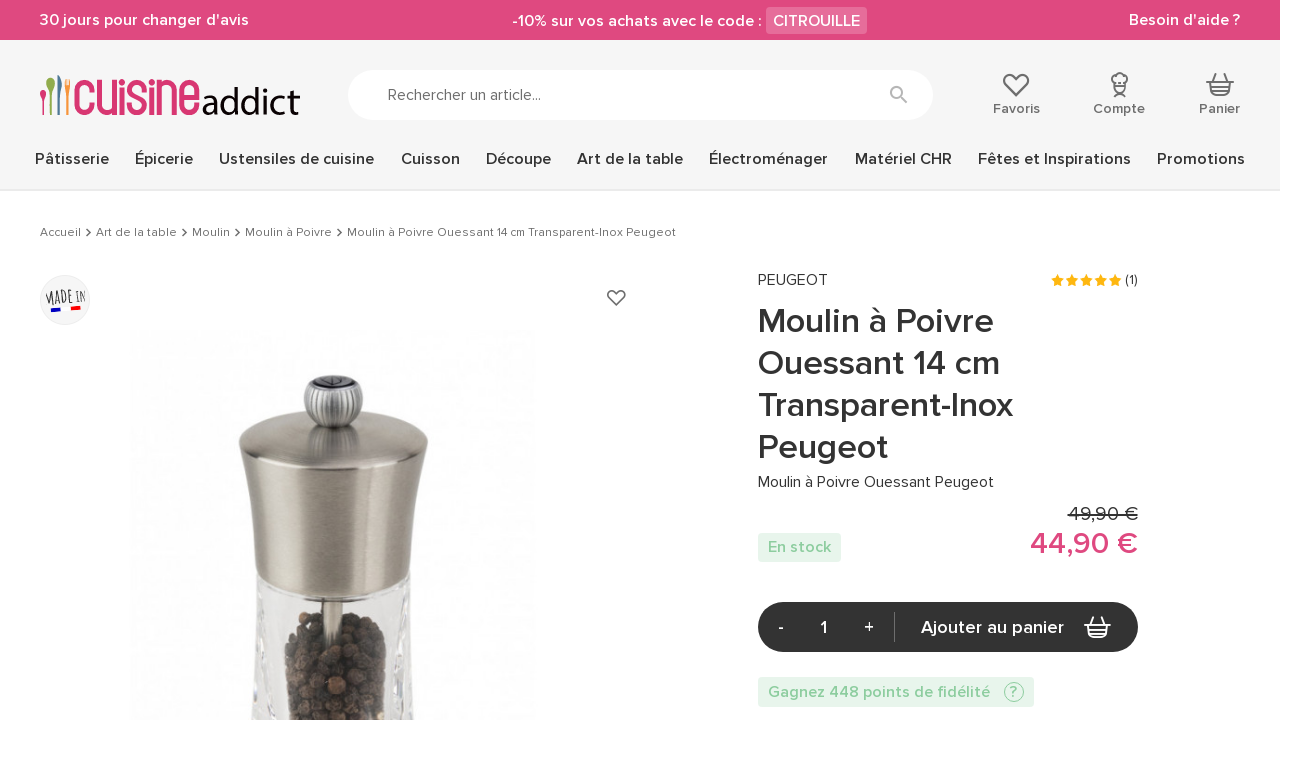

--- FILE ---
content_type: text/css
request_url: https://www.cuisineaddict.com/modules/mailalerts/css/mailalerts.css
body_size: 242
content:
#module-mailalerts-mailalerts-account #left_column {
    display: none
}

#module-mailalerts-mailalerts-account #center_column {
    width: 757px
}

#mailalerts_block_account .mailalert {
    border: 1px solid #eee;
    border-radius: 3px 3px 3px 3px;
    margin-bottom: 14px;
    padding: 12px 8px;
    position: relative;
}

.mailalert a.product_img_link {
    border: 1px solid #ccc;
    display: block;
    float: left;
    margin-right: 14px;
    overflow: hidden;
    position: relative;
}

.mailalert h3 {
    color: #000;
    font-size: 13px;
    padding: 0 0 10px;
}

.mailalert p.product_desc {
    line-height: 16px;
    overflow: hidden;
    padding: 0;
}

.mailalert .remove {
    position: absolute;
    right: 10px
    top: 10px;
}

.mailalert .remove .icon {
    cursor: pointer
}

/* lnk fiche produit */

#usefull_link_block li#mailalerts_block_extra_remove {
    background: url(../img/del_alert.gif) no-repeat 0 0;
    cursor: pointer;
    padding-left: 20px;
}


--- FILE ---
content_type: text/css
request_url: https://www.cuisineaddict.com/themes/antadis/build/css/product.30c23d851c718cb2f00c.css
body_size: 12352
content:
.tab-title .icon{position:absolute;top:50%;transform:translateY(-50%)}.product-name{display:block;font-weight:600;margin-bottom:0;text-align:left}.product-name .product-quantity{font-weight:400}.current-price{color:#df4980;font-weight:600}.old-price{display:block;text-decoration:line-through}.ht{color:#df4980;font-weight:600}@media(max-width:768px){.panel-open{overflow:hidden}}.panel{background:#fff;bottom:0;max-width:100%;overflow-x:auto;position:fixed;right:-100%;top:0;transition:.3s ease;width:100%;z-index:1000}@media(min-width:768px){.panel{max-width:100%;right:-530px;width:520px}.panel-fw{right:-100%;width:100%}}.panel-head{background:#f6f6f6;color:#6e6e6e;padding:1.5rem 2rem;position:relative}.panel-block{padding:1rem 1.5rem}@media(min-width:992px){.panel-block{padding:1rem 5rem}}.panel-message{margin:2rem 5rem 0}.panel-messages{margin-bottom:1.5rem;width:100%}.panel-title{background-color:#f6f6f6;color:#6e6e6e;display:block;font-weight:600;position:relative;text-align:center;text-transform:uppercase;width:100%;z-index:2}.panel-close{position:absolute;right:0;top:50%;cursor:pointer;font-size:1.4rem;padding:1.5rem 2.5rem;transform:translateY(-50%);transition:.3s;z-index:3}.panel-close:hover{color:#333}.panel-message{display:none;padding:10px 30px}.panel-buttons{padding:30px}.panel-footer{margin-top:15px}.panel.open{right:0}.panel-overlay{background-color:rgba(0,0,0,.2);bottom:0;left:0;opacity:0;pointer-events:none;position:fixed;right:0;top:0;transition:.5s ease 0s;z-index:200}.panel-content{padding-bottom:3rem}.panel .small-ctn{padding:3rem 5rem}.panels.open .panel-overlay{opacity:1;pointer-events:auto}.panel-cms{z-index:1100}.panel-product{margin-bottom:30px;position:relative}.panel-product-img-ctn{padding:0 15px;position:relative;width:31%}.panel-product-reduction{position:absolute;left:20px;top:5px;background:#000;border-radius:50%;color:#fff;display:inline-block;font-size:10px;font-weight:600;height:30px;line-height:30px;text-align:center;width:30px}.panel-product-infos{padding:0 15px 0 0;position:relative;vertical-align:middle;width:69%}.panel-product-infos .panel-product-name{font-size:16px;margin-bottom:10px}.panel-product-infos .panel-product-attributes{color:#333;font-size:12px;line-height:1.5rem;margin-bottom:20px}.panel-product-infos .panel-product-prices{text-align:right}.panel-product-infos .panel-product-prices .panel-product-old-price{color:#333;font-size:12px}.panel-account .submit{margin-top:30px}.panel-account .tab-radio{font-weight:600;padding:30px 0}.panel-account .birthdate label{display:block;margin-bottom:.5rem}.panel-account .birthdate .row{margin:0 -.5rem}.panel-account .birthdate .xxs{padding:0 .5rem}.panel .matrices .btn-stroke{border-color:#6e6e6e;color:#6e6e6e;margin-top:3rem}@media(min-width:992px){.panel .matrices .btn-stroke{padding-left:25px;padding-right:25px}}.panel .matrices .btn-stroke:hover{color:#fff}.panel .matrices table{margin:0 auto 4rem}.panel .matrices .matrice-title{color:#6e6e6e;font-size:1.6rem;text-align:center;text-transform:uppercase}.panel .matrices .media{margin-bottom:0}.panel .matrices p{margin-bottom:2rem}.nav-link{align-items:center;display:flex;font-size:1.8rem;justify-content:space-between}.nav-label{border-bottom:1px solid transparent;transition:.3s}.nav-item{background-color:#f6f6f6;border-radius:4px;font-weight:600;margin-bottom:1rem;padding:1.5rem;text-transform:uppercase;transition:.3s}.nav-item .icon{font-size:2.5rem}.nav-item .icon:before{color:#df4980}.nav-item.active,.nav-item:hover{background-color:#ebebeb}.nav-item.active .nav-label,.nav-item:hover .nav-label{border-color:#6e6e6e}.accordion{border-top:1px solid #ebebeb;max-width:100%;padding:2.5rem 1.5rem}.accordion:last-of-type{border-bottom:1px solid #ebebeb}.accordion-item{margin-top:.5rem}.accordion-content{display:none}@media(min-width:992px){.accordion.no-desktop{border:0;padding-bottom:0;padding-top:0}.accordion.no-desktop .icon{display:none}.accordion.no-desktop .accordion-content{display:block}}.accordion-faq{border:0;margin-bottom:1rem;padding:0}.accordion-faq:last-of-type{border:0}.accordion-faq .accordion-title{cursor:pointer}.accordion-faq .matrice-title{background-color:#f6f6f6;border:1px solid #f6f6f6;border-radius:4px;padding:1.5rem;transition:.3s}@media(min-width:992px){.accordion-faq .matrice-title{padding:2rem}}.accordion-faq .matrice-title span{border-bottom:1px solid #ebebeb;transition:.3s}.accordion-faq .matrice-title:hover span{border-bottom-color:#6e6e6e}.accordion-faq .matrice-title.open{background-color:transparent;border-color:#ebebeb}.accordion-faq .matrice-content{margin-top:2.5rem}/*! fancyBox v2.1.5 fancyapps.com | fancyapps.com/fancybox/#license */.fancybox-image,.fancybox-inner,.fancybox-nav,.fancybox-nav span,.fancybox-outer,.fancybox-skin,.fancybox-tmp,.fancybox-wrap,.fancybox-wrap iframe,.fancybox-wrap object{border:0;margin:0;outline:none;padding:0;vertical-align:top}.fancybox-wrap{left:0;position:absolute;top:0;-webkit-transform:translateZ(0);transform:translateZ(0);z-index:8020}.fancybox-skin{background:#f9f9f9;-moz-border-radius:4px;-webkit-border-radius:4px;border-radius:4px;color:#444;position:relative;text-shadow:none}.fancybox-opened{z-index:8030}.fancybox-opened .fancybox-skin{-moz-box-shadow:0 10px 25px rgba(0,0,0,.5);-webkit-box-shadow:0 10px 25px rgba(0,0,0,.5);box-shadow:0 10px 25px rgba(0,0,0,.5)}.fancybox-inner,.fancybox-outer{position:relative}.fancybox-inner{overflow:hidden}.fancybox-type-iframe .fancybox-inner{-webkit-overflow-scrolling:touch}.fancybox-error{color:#444;margin:0;padding:20px 30px 20px 20px}.fancybox-iframe,.fancybox-image{display:block;height:100%;width:100%}.fancybox-image{max-height:100%;max-width:100%}#fancybox-loading{background-position:0 -108px;cursor:pointer;left:50%;margin-left:-22px;margin-top:-22px;opacity:.8;position:fixed;top:50%;z-index:8060}#fancybox-loading div{background:url(../img/fancybox_loading-78a563f0ad9e9a354f51b1dfcbd81991.gif) 50% no-repeat;height:44px;width:44px}.fancybox-nav{background:transparent url(../img/blank-e5634ce393b9b3dfb4ee4f2973de3692.gif);cursor:pointer;height:100%;position:absolute;-webkit-tap-highlight-color:rgba(0,0,0,0);text-decoration:none;top:0;width:40%;z-index:8040}.fancybox-prev{left:0}.fancybox-next{right:0}.fancybox-nav span{cursor:pointer;height:34px;margin-top:-18px;position:absolute;top:50%;visibility:hidden;width:36px;z-index:8040}.fancybox-prev span{background-position:0 -36px;left:10px}.fancybox-next span{background-position:0 -72px;right:10px}.fancybox-nav:hover span{visibility:visible}.fancybox-tmp{left:-99999px;max-height:99999px;max-width:99999px;overflow:visible!important;position:absolute;top:-99999px}.fancybox-lock{overflow:visible!important;width:auto}.fancybox-lock body{overflow:hidden!important}.fancybox-lock-test{overflow-y:hidden!important}.fancybox-overlay{background:url(../img/fancybox_overlay-f0eb344850a4f2f3deadac5c2629201e.png);display:none;overflow:hidden;position:absolute;z-index:8010}.fancybox-overlay-fixed{bottom:0;position:fixed;right:0}.fancybox-lock .fancybox-overlay{overflow:auto;overflow-y:scroll}.fancybox-title{position:relative;text-shadow:none;visibility:hidden;z-index:8050}.fancybox-opened .fancybox-title{visibility:visible}.fancybox-title-float-wrap{bottom:0;margin-bottom:-35px;position:absolute;right:50%;text-align:center;z-index:8050}.fancybox-title-float-wrap .child{background:transparent;background:rgba(0,0,0,.8);-moz-border-radius:15px;-webkit-border-radius:15px;border-radius:15px;color:#fff;display:inline-block;font-weight:700;line-height:24px;margin-right:-100%;padding:2px 20px;text-shadow:0 1px 2px #222;white-space:nowrap}.fancybox-title-outside-wrap{color:#fff;margin-top:10px;position:relative}.fancybox-title-inside-wrap{padding-top:10px}.fancybox-title-over-wrap{background:#000;background:rgba(0,0,0,.8);bottom:0;color:#fff;left:0;padding:10px;position:absolute}.fancybox-overlay{background-color:rgba(0,0,0,.5);bottom:0;left:0;position:fixed;right:0;top:0;z-index:100000}.fancybox-wrap{background-color:#fff;color:#333;font-size:1.6rem;left:50%!important;max-width:100%;transform:translateX(-50%);width:45rem!important;z-index:100001}@media(max-width:480px){.fancybox-wrap{padding:2rem;width:80%!important}}.fancybox-wrap .fancybox-inner{height:auto!important;max-width:100%!important;overflow:visible!important;width:45rem!important}.fancybox-wrap .fancybox-close:before{color:#333;content:"";font-family:icomoon,"sans-serif";position:absolute;right:1rem;top:1rem;transition:color .3s ease-in-out}.fancybox-wrap .fancybox-close:hover:before{color:#df4980}.ekomi-rank{display:none}@media(min-width:992px){.ekomi-rank{display:block;margin-top:5rem}}.ekomi-container .ekw98{flex-wrap:nowrap;font-size:1.4rem}.ekomi-container .ekw98 .stars-grey{margin-left:-23px;margin-right:-20px;transform:scale(.6)}.advreassurance{text-align:center}@media(min-width:992px){.advreassurance{margin-bottom:6rem}}.advreassurance-link:hover .advreassurance-bg{transform:scale(.9)}.advreassurance-link:hover .advreassurance-bg:before{font-size:4rem}.advreassurance-item{margin:-2rem auto 3.5rem}.advreassurance-bg{align-items:center;background-color:#df4980;border-radius:50%;display:flex;height:10rem;justify-content:center;margin:0 auto;transition:.3s ease-in-out;width:10rem}.advreassurance-bg:before{backface-visibility:hidden;color:#fff;font-size:3.5rem;transform:translateZ(0);transition:.3s ease-in-out}.advreassurance-title{color:#6e6e6e;display:inline-block;font-size:1.4rem;font-weight:600;margin:1.5rem auto 0;max-width:170px}@media(min-width:992px){.advreassurance-title{font-size:1.8rem;max-width:210px}}.newsletter{border-top:1px solid #ebebeb;margin-top:1.5rem}@media(min-width:992px){.newsletter{margin-top:5rem;padding:1.5rem 0}}@media(min-width:992px){.newsletter .accordion{padding:0}}.newsletter-ctn{margin-left:-1.5rem;margin-right:-1.5rem;margin-top:1.5rem}@media(min-width:992px){.newsletter-ctn{margin:0}}.newsletter-input-ctn{position:relative}.newsletter-submit{margin-top:1rem;width:100%}@media(min-width:480px){.newsletter-submit{position:absolute;right:3rem;top:.5rem;margin:0;width:auto}}@media(min-width:992px){.newsletter-submit{top:1rem}}.newsletter .alert{margin:1.5rem 0}.social{padding-top:1.5rem}@media(min-width:992px){.social{padding-top:0}}.social-title{margin-bottom:1rem}.social-link{border-radius:50%;color:#fff;display:block;height:35px;margin-right:1.5rem;position:relative;text-align:center;width:35px}.facebook .social-link{background-color:#4d71ba}.instagram .social-link{background-color:#f00073}.youtube .social-link{background-color:red;font-size:1.3rem}.blog .social-link{background-color:#e89848;border-radius:2em;width:6rem}.blog .social-link .icon{font-size:2.5rem}.social-link .icon{position:absolute;left:0;right:0;top:50%;transform:translateY(-50%);transition:.3s}.social-link:hover{filter:grayscale(50%);opacity:.8}.line{margin:0;padding:1.5rem}.line+.line{border-top:1px solid #ebebeb}.cart-summary .price{color:#df4980;font-size:1.8rem;font-weight:600}@media(min-width:768px){.cart-summary-prices-first .help-block,.cart-summary-prices .help-block{margin-left:2rem}}.cart-summary-prices-first-inner{background-color:#f6f6f6;border-bottom:1px solid #ebebeb;margin:0 -1.5rem 2rem}@media(min-width:992px){.cart-summary-prices-first-inner{border:1px solid #ebebeb;border-radius:4px;margin:0 0 2rem}}.cart-summary-prices-first .shipping{margin-bottom:1rem}.cart-summary-prices-first .cart-navigation{margin-bottom:2.5rem}.cart-summary-prices-first .cart-navigation-mobile{display:none}.cart-summary-prices-first .cart-navigation-mobile.stack{position:fixed;bottom:0;left:1.5rem;right:1.5rem;display:block;margin-bottom:1.5rem;transition:.3s;z-index:100}.cart-summary .total-with-taxes .price{font-size:2.5rem}@media(min-width:992px){.cart-summary .total-with-taxes .price{font-size:3rem}}.cart-summary .total-without-taxes,.cart-summary .total-without-taxes .price{color:#6e6e6e}.cart-block{display:none;opacity:0;padding-top:3rem;position:absolute;right:0;top:100%;transition:.3s;visibility:hidden;z-index:600}.cart-block.expand{display:block;opacity:1;visibility:visible}.cart-block.collapse{display:none;opacity:0;visibility:hidden}.cart-block .no-products{padding:1.5rem;text-align:center}.cart-block .no-products .alert{width:100%}.cart-summary .cart-block-ctn{background-color:#fff;box-shadow:0 0 43px rgba(0,0,0,.13);padding-bottom:5.8rem}.cart-block-inner{background-color:#fff;border-radius:4px;height:100%;max-height:330px;max-width:100%;overflow:auto;position:relative;width:330px;z-index:1000}.cart-new-product .cart-block-inner{box-shadow:0 0 43px rgba(0,0,0,.13);margin:0 auto;padding-bottom:5rem}@media(min-width:992px){.cart-new-product .cart-block-inner{margin:0}}.cart-block-img{display:block;line-height:0;min-width:5rem;width:5rem}.cart-block .product-price{align-items:baseline;margin-top:1rem}.cart-block-item{border-top:1px solid #ebebeb;padding:1.5rem}.cart-block-item .current-price{font-size:1.8rem}.cart-block-item .old-price{font-size:1.6rem;margin-left:1rem}.cart-block-item-info{margin-left:1.5rem}.cart-block-see{position:absolute;bottom:0;left:0;right:0;background-color:#fff;border-top:1px solid #ebebeb;height:6rem;padding:1.5rem}.cart-block .cart-prices{background-color:#f6f6f6;border-bottom:1px solid #ebebeb;border-top:1px solid #ebebeb}.cart-block .left-to-freeshipping{display:block;margin:1rem}.cart-new-product{left:1.5rem;padding-top:0;position:fixed;right:1.5rem;top:1.5rem}@media(min-width:992px){.cart-new-product{bottom:unset;left:unset;padding-top:3rem;position:absolute;right:0;top:100%}}.product-stack .cart-new-product-ctn{position:fixed;bottom:0;left:0;right:0;top:1.5rem;pointer-events:none}.product-stack .cart-new-product{float:right;pointer-events:all;position:static}.cart-new-product .cart-block-item{display:none}@media(min-width:992px){.cart-new-product .cart-block-item{display:block}}.cart-new-product:after{position:fixed;bottom:0;left:0;right:0;top:0;background-color:rgba(0,0,0,.2);content:"";pointer-events:none;z-index:-1}.cart-new-product .cart-new-add-success{font-weight:600;padding:1.5rem;text-align:center}@media(min-width:992px){.header-cart:hover .cart-block{display:block;opacity:1;visibility:visible}}.panel-cart-layout .price{color:#333;font-size:18px;font-weight:600}.panel-cart-layout .panel-product-remove-ctn{position:absolute;right:0;top:0}.panel-cart-layout .panel-product-remove-ctn .icon{font-size:18px}.panel-cart-layout .panel-cart-prices .panel-cart-prices-line{padding:5px 0}.panel-cart-layout .panel-cart-prices .panel-cart-prices-line .value{text-align:right}.cookies{position:fixed;bottom:0;left:0;right:0;background-color:#df4980;color:#fff;font-size:1.4rem;z-index:16000003}@media(min-width:992px){.cookies-content-inner{flex-wrap:nowrap;font-size:1.6rem;text-align:left}}.cookies .link,.cookies .product-description .tab-content-section a,.cookies .product-more .tab-content-section a,.product-description .tab-content-section .cookies a,.product-more .tab-content-section .cookies a{color:#fff}.cookies .link:after,.cookies .product-description .tab-content-section a:after,.cookies .product-more .tab-content-section a:after,.product-description .tab-content-section .cookies a:after,.product-more .tab-content-section .cookies a:after{border-color:#fff;opacity:1}.cookies .link:hover:after,.cookies .product-description .tab-content-section a:hover:after,.cookies .product-more .tab-content-section a:hover:after,.product-description .tab-content-section .cookies a:hover:after,.product-more .tab-content-section .cookies a:hover:after{opacity:0}.cookies .cookies-btn{margin-top:1.5rem}@media(min-width:992px){.cookies .cookies-btn{margin-left:1.5rem;margin-top:0}}.cookies-content{padding:1rem}.cookies-content p{line-height:1.2}.footer-main{background-color:#f6f6f6;margin-top:6rem}@media(min-width:992px){.footer-main{margin-top:8rem}}.footer-main .footer-infos{margin-top:3rem;max-width:210px}.footer-main .footer-infos-tel{font-weight:600}.footer-main .footer-infos-hours{font-size:1.4rem}.footer-bottom{background-color:#fff;padding:2rem 0;text-align:center}.footer-bottom img{margin:0 1rem 1rem}@media(min-width:768px){.footer-bottom img{margin:0 1.5rem}}.footer-bottom .delivery-logos{border-top:1px solid #ebebeb;margin-top:.5rem;padding-top:1.5rem}@media(min-width:768px){.footer-bottom .delivery-logos{border-left:1px solid #ebebeb;border-top:0;margin-left:1rem;margin-top:0;padding-left:1rem;padding-top:0}}@media(min-width:992px){.footer-bottom .delivery-logos{margin-left:4rem;padding-left:4rem}}.owl-carousel,.owl-carousel .owl-item{position:relative;-webkit-tap-highlight-color:transparent}.owl-carousel{display:none;width:100%;z-index:1}.owl-carousel .owl-stage{-moz-backface-visibility:hidden;position:relative;-ms-touch-action:pan-Y}.owl-carousel .owl-stage:after{clear:both;content:".";display:block;height:0;line-height:0;visibility:hidden}.owl-carousel .owl-stage-outer{overflow:hidden;position:relative;-webkit-transform:translateZ(0)}.owl-carousel .owl-item,.owl-carousel .owl-wrapper{-moz-backface-visibility:hidden;-ms-backface-visibility:hidden;-webkit-backface-visibility:hidden;-webkit-transform:translateZ(0)}.owl-carousel .owl-item{-webkit-backface-visibility:hidden;float:left;min-height:1px;-webkit-touch-callout:none}.owl-carousel .owl-item img{display:block;width:100%}.owl-carousel .owl-dots.disabled,.owl-carousel .owl-nav.disabled{display:none}.no-js .owl-carousel,.owl-carousel.owl-loaded{display:block}.owl-carousel .owl-dot,.owl-carousel .owl-nav .owl-next,.owl-carousel .owl-nav .owl-prev{cursor:pointer;cursor:hand;-khtml-user-select:none;-moz-user-select:none;-ms-user-select:none;-webkit-user-select:none;user-select:none}.owl-carousel.owl-loading{display:block;opacity:0}.owl-carousel.owl-hidden{opacity:0}.owl-carousel.owl-refresh .owl-item{visibility:hidden}.owl-carousel.owl-drag .owl-item{-moz-user-select:none;-ms-user-select:none;-webkit-user-select:none;user-select:none}.owl-carousel.owl-grab{cursor:move;cursor:grab}.owl-carousel.owl-rtl{direction:rtl}.owl-carousel.owl-rtl .owl-item{float:right}.owl-carousel .animated{animation-duration:1s;animation-fill-mode:both}.owl-carousel .owl-animated-in{z-index:0}.owl-carousel .owl-animated-out{z-index:1}.owl-carousel .fadeOut{animation-name:fadeOut}@keyframes fadeOut{0%{opacity:1}to{opacity:0}}.owl-height{transition:height .5s ease-in-out}.owl-carousel .owl-item .owl-lazy{opacity:0;transition:opacity .4s ease}.owl-carousel .owl-item img.owl-lazy{transform-style:preserve-3d}.owl-carousel .owl-video-wrapper{background:#000;height:100%;position:relative}.owl-carousel .owl-video-play-icon{-webkit-backface-visibility:hidden;background:url(../img/video-play-539c47b61bf24fb7ea0ca1953952a0e4.png) no-repeat;cursor:pointer;height:80px;left:50%;margin-left:-40px;margin-top:-40px;position:absolute;top:50%;transition:transform .1s ease;width:80px;z-index:1}.owl-carousel .owl-video-play-icon:hover{-ms-transform:scale(1.3);transform:scale(1.3)}.owl-carousel .owl-video-playing .owl-video-play-icon,.owl-carousel .owl-video-playing .owl-video-tn{display:none}.owl-carousel .owl-video-tn{background-position:50%;background-repeat:no-repeat;background-size:contain;height:100%;opacity:0;transition:opacity .4s ease}.owl-carousel .owl-video-frame{height:100%;position:relative;width:100%;z-index:1}.owl-theme .owl-dots,.owl-theme .owl-nav{-webkit-tap-highlight-color:transparent;text-align:center}.owl-theme .owl-nav{margin-top:10px}.owl-theme .owl-nav [class*=owl-]{background:#d6d6d6;border-radius:3px;color:#fff;cursor:pointer;display:inline-block;font-size:14px;margin:5px;padding:4px 7px}.owl-theme .owl-nav [class*=owl-]:hover{background:#869791;color:#fff;text-decoration:none}.owl-theme .owl-nav .disabled{cursor:default;opacity:.5}.owl-theme .owl-nav.disabled+.owl-dots{margin-top:10px}.owl-theme .owl-dots .owl-dot{display:inline-block;zoom:1}.owl-theme .owl-dots .owl-dot span{-webkit-backface-visibility:visible;background:#d6d6d6;border-radius:30px;display:block;height:10px;margin:5px 7px;transition:opacity .2s ease;width:10px}.owl-theme .owl-dots .owl-dot.active span,.owl-theme .owl-dots .owl-dot:hover span{background:#869791}/*! lightslider - v1.1.6 - 2016-10-25
* https://github.com/sachinchoolur/lightslider
* Copyright (c) 2016 Sachin N; Licensed MIT *//*! lightslider - v1.1.3 - 2015-04-14
* https://github.com/sachinchoolur/lightslider
* Copyright (c) 2015 Sachin N; Licensed MIT */.lSSlideOuter{overflow:hidden;-webkit-touch-callout:none;-khtml-user-select:none;-moz-user-select:none;-ms-user-select:none;-webkit-user-select:none;user-select:none}.lightSlider:after,.lightSlider:before{content:" ";display:table}.lightSlider{margin:0;overflow:hidden}.lSSlideWrapper{max-width:100%;overflow:hidden;position:relative}.lSSlideWrapper>.lightSlider:after{clear:both}.lSSlideWrapper .lSSlide{-ms-transform:translate(0);-webkit-transform:translate(0);transform:translate(0);-webkit-transition:all 1s;-webkit-transition-duration:inherit!important;transition-duration:inherit!important;-moz-transition-property:-moz-transform,height;-webkit-transition-property:-webkit-transform,height;transition-property:transform,height;-webkit-transition-timing-function:inherit!important;transition-timing-function:inherit!important}.lSSlideWrapper .lSFade{position:relative}.lSSlideWrapper .lSFade>*{left:0;margin-right:0;position:absolute!important;top:0;width:100%;z-index:9}.lSSlideWrapper.usingCss .lSFade>*{opacity:0;-webkit-transition-delay:0s;transition-delay:0s;-webkit-transition-duration:inherit!important;transition-duration:inherit!important;-webkit-transition-property:opacity;transition-property:opacity;-webkit-transition-timing-function:inherit!important;transition-timing-function:inherit!important}.lSSlideWrapper .lSFade>.active{z-index:10}.lSSlideWrapper.usingCss .lSFade>.active{opacity:1}.lSSlideOuter .lSPager.lSpg{margin:10px 0 0;padding:0;text-align:center}.lSSlideOuter .lSPager.lSpg>li{cursor:pointer;display:inline-block;padding:0 5px}.lSSlideOuter .lSPager.lSpg>li a{background-color:#222;border-radius:30px;display:inline-block;height:8px;overflow:hidden;position:relative;text-indent:-999em;transition:all .5s linear 0s;width:8px;z-index:99}.lSSlideOuter .lSPager.lSpg>li.active a,.lSSlideOuter .lSPager.lSpg>li:hover a{background-color:#428bca}.lSSlideOuter .media{opacity:.8}.lSSlideOuter .media.active{opacity:1}.lSSlideOuter .lSPager.lSGallery{list-style:none outside none;margin:0;overflow:hidden;padding-left:0;-webkit-touch-callout:none;transform:translateZ(0);-moz-transition-property:-moz-transform;-webkit-transition-property:-webkit-transform;-khtml-user-select:none;-moz-user-select:none;-ms-user-select:none;-webkit-user-select:none;user-select:none}.lSSlideOuter .lSPager.lSGallery li{overflow:hidden;-webkit-transition:border-radius .12s linear linear 0s .35s 0s;transition:border-radius .12s linear linear 0s .35s 0s}.lSSlideOuter .lSPager.lSGallery li.active,.lSSlideOuter .lSPager.lSGallery li:hover{border-radius:5px}.lSSlideOuter .lSPager.lSGallery img{display:block;height:auto;max-width:100%}.lSSlideOuter .lSPager.lSGallery:after,.lSSlideOuter .lSPager.lSGallery:before{content:" ";display:table}.lSSlideOuter .lSPager.lSGallery:after{clear:both}.lSAction>a{cursor:pointer;display:block;height:32px;margin-top:-16px;opacity:.5;position:absolute;top:50%;-webkit-transition:opacity .35s linear 0s;transition:opacity .35s linear 0s;width:32px;z-index:99}.lSAction>a:hover{opacity:1}.lSAction>.lSPrev{background-position:0 0;left:10px}.lSAction>.lSNext{background-position:-32px 0;right:10px}.lSAction>a.disabled{pointer-events:none}.cS-hidden{filter:alpha(opacity=0);height:1px;opacity:0;overflow:hidden}.lSSlideOuter.vertical{position:relative}.lSSlideOuter.vertical.noPager{padding-right:0!important}.lSSlideOuter.vertical .lSGallery{position:absolute!important;right:0;top:0}.lSSlideOuter.vertical .lightSlider>*{max-width:none!important;width:100%!important}.lSSlideOuter.vertical .lSAction>a{left:50%;margin-left:-14px;margin-top:0}.lSSlideOuter.vertical .lSAction>.lSNext{background-position:31px -31px;bottom:10px;top:auto}.lSSlideOuter.vertical .lSAction>.lSPrev{background-position:0 -31px;bottom:auto;top:10px}.lSSlideOuter.lSrtl{direction:rtl}.lSSlideOuter .lightSlider,.lSSlideOuter .lSPager{list-style:none outside none;padding-left:0}.lSSlideOuter.lSrtl .lightSlider,.lSSlideOuter.lSrtl .lSPager{padding-right:0}.lSSlideOuter .lightSlider>*,.lSSlideOuter .lSGallery li{float:left}.lSSlideOuter.lSrtl .lightSlider>*,.lSSlideOuter.lSrtl .lSGallery li{float:right!important}@-webkit-keyframes rightEnd{0%{left:0}50%{left:-15px}to{left:0}}@keyframes rightEnd{0%{left:0}50%{left:-15px}to{left:0}}@-webkit-keyframes topEnd{0%{top:0}50%{top:-15px}to{top:0}}@keyframes topEnd{0%{top:0}50%{top:-15px}to{top:0}}@-webkit-keyframes leftEnd{0%{left:0}50%{left:15px}to{left:0}}@keyframes leftEnd{0%{left:0}50%{left:15px}to{left:0}}@-webkit-keyframes bottomEnd{0%{bottom:0}50%{bottom:-15px}to{bottom:0}}@keyframes bottomEnd{0%{bottom:0}50%{bottom:-15px}to{bottom:0}}.lSSlideOuter .rightEnd{animation:rightEnd .3s;position:relative}.lSSlideOuter .leftEnd{animation:leftEnd .3s;position:relative}.lSSlideOuter.vertical .rightEnd{animation:topEnd .3s;position:relative}.lSSlideOuter.vertical .leftEnd{animation:bottomEnd .3s;position:relative}.lSSlideOuter.lSrtl .rightEnd{animation:leftEnd .3s;position:relative}.lSSlideOuter.lSrtl .leftEnd{animation:rightEnd .3s;position:relative}.lightSlider.lsGrab>*{cursor:grab}.lightSlider.lsGrabbing>*{cursor:grabbing}/*! lightgallery - v1.6.12 - 2019-02-19
* http://sachinchoolur.github.io/lightGallery/
* Copyright (c) 2019 Sachin N; Licensed GPLv3 */.lg-icon{font-family:icomoon,"sans-serif";-webkit-font-smoothing:antialiased;font-style:normal;font-variant:normal;font-weight:400;line-height:1;-moz-osx-font-smoothing:grayscale;speak:none;text-transform:none}.lg-actions .lg-next,.lg-actions .lg-prev{background-color:rgba(0,0,0,.45);border:none;border-radius:2px;color:#999;cursor:pointer;display:block;font-size:22px;margin-top:-10px;outline:none;padding:8px 10px 9px;position:absolute;top:50%;z-index:1080}.lg-actions .lg-next.disabled,.lg-actions .lg-prev.disabled{opacity:.5;pointer-events:none}.lg-actions .lg-next:hover,.lg-actions .lg-prev:hover{color:#fff}.lg-actions .lg-next{right:20px}.lg-actions .lg-next:before{content:""}.lg-actions .lg-prev{left:20px}.lg-actions .lg-prev:after{content:""}@-webkit-keyframes lg-right-end{0%{left:0}50%{left:-30px}to{left:0}}@-moz-keyframes lg-right-end{0%{left:0}50%{left:-30px}to{left:0}}@-ms-keyframes lg-right-end{0%{left:0}50%{left:-30px}to{left:0}}@keyframes lg-right-end{0%{left:0}50%{left:-30px}to{left:0}}@-webkit-keyframes lg-left-end{0%{left:0}50%{left:30px}to{left:0}}@-moz-keyframes lg-left-end{0%{left:0}50%{left:30px}to{left:0}}@-ms-keyframes lg-left-end{0%{left:0}50%{left:30px}to{left:0}}@keyframes lg-left-end{0%{left:0}50%{left:30px}to{left:0}}.lg-outer.lg-right-end .lg-object{-o-animation:lg-right-end .3s;-webkit-animation:lg-right-end .3s;animation:lg-right-end .3s;position:relative}.lg-outer.lg-left-end .lg-object{-o-animation:lg-left-end .3s;-webkit-animation:lg-left-end .3s;animation:lg-left-end .3s;position:relative}.lg-toolbar{background-color:rgba(0,0,0,.45);left:0;position:absolute;top:0;width:100%;z-index:1082}.lg-toolbar .lg-icon{color:#999;cursor:pointer;float:right;font-size:24px;height:47px;line-height:27px;outline:medium none;padding:10px 0;text-align:center;text-decoration:none!important;-o-transition:color .2s linear;-webkit-transition:color .2s linear;transition:color .2s linear;width:50px}.lg-toolbar .lg-icon:hover{color:#fff}.lg-toolbar .lg-close:after{content:""}.lg-toolbar .lg-download:after{content:""}.lg-sub-html{background-color:rgba(0,0,0,.45);bottom:0;color:#eee;font-size:16px;left:0;padding:10px 40px;position:fixed;right:0;text-align:center;z-index:1080}.lg-sub-html h4{font-size:13px;font-weight:700;margin:0}.lg-sub-html p{font-size:12px;margin:5px 0 0}#lg-counter{color:#999;display:inline-block;font-size:16px;padding-left:20px;padding-top:12px;vertical-align:middle}.lg-next,.lg-prev,.lg-toolbar{opacity:1;-moz-transition:-moz-transform .35s cubic-bezier(0,0,.25,1) 0s,opacity .35s cubic-bezier(0,0,.25,1) 0s,color .2s linear;-o-transition:-o-transform .35s cubic-bezier(0,0,.25,1) 0s,opacity .35s cubic-bezier(0,0,.25,1) 0s,color .2s linear;-webkit-transition:-webkit-transform .35s cubic-bezier(0,0,.25,1) 0s,opacity .35s cubic-bezier(0,0,.25,1) 0s,color .2s linear;transition:transform .35s cubic-bezier(0,0,.25,1) 0s,opacity .35s cubic-bezier(0,0,.25,1) 0s,color .2s linear}.lg-hide-items .lg-prev{opacity:0;-webkit-transform:translate3d(-10px,0,0);transform:translate3d(-10px,0,0)}.lg-hide-items .lg-next{opacity:0;-webkit-transform:translate3d(10px,0,0);transform:translate3d(10px,0,0)}.lg-hide-items .lg-toolbar{opacity:0;-webkit-transform:translate3d(0,-10px,0);transform:translate3d(0,-10px,0)}body:not(.lg-from-hash) .lg-outer.lg-start-zoom .lg-object{opacity:0;-webkit-transform:scale3d(.5,.5,.5);transform:scale3d(.5,.5,.5);-moz-transform-origin:50% 50%;-ms-transform-origin:50% 50%;-webkit-transform-origin:50% 50%;transform-origin:50% 50%;-moz-transition:-moz-transform .25s cubic-bezier(0,0,.25,1) 0s,opacity .25s cubic-bezier(0,0,.25,1)!important;-o-transition:-o-transform .25s cubic-bezier(0,0,.25,1) 0s,opacity .25s cubic-bezier(0,0,.25,1)!important;-webkit-transition:-webkit-transform .25s cubic-bezier(0,0,.25,1) 0s,opacity .25s cubic-bezier(0,0,.25,1)!important;transition:transform .25s cubic-bezier(0,0,.25,1) 0s,opacity .25s cubic-bezier(0,0,.25,1)!important}body:not(.lg-from-hash) .lg-outer.lg-start-zoom .lg-item.lg-complete .lg-object{opacity:1;-webkit-transform:scaleX(1);transform:scaleX(1)}.lg-outer .lg-thumb-outer{background-color:#0d0a0a;bottom:0;max-height:350px;position:absolute;-webkit-transform:translate3d(0,100%,0);transform:translate3d(0,100%,0);-moz-transition:-moz-transform .25s cubic-bezier(0,0,.25,1) 0s;-o-transition:-o-transform .25s cubic-bezier(0,0,.25,1) 0s;-webkit-transition:-webkit-transform .25s cubic-bezier(0,0,.25,1) 0s;transition:transform .25s cubic-bezier(0,0,.25,1) 0s;width:100%;z-index:1080}.lg-outer .lg-thumb-outer.lg-grab .lg-thumb-item{cursor:grab}.lg-outer .lg-thumb-outer.lg-grabbing .lg-thumb-item{cursor:grabbing}.lg-outer .lg-thumb-outer.lg-dragging .lg-thumb{-webkit-transition-duration:0s!important;transition-duration:0s!important}.lg-outer.lg-thumb-open .lg-thumb-outer{-webkit-transform:translateZ(0);transform:translateZ(0)}.lg-outer .lg-thumb{height:100%;margin-bottom:-5px;padding:10px 0}.lg-outer .lg-thumb-item{border:2px solid #fff;border-radius:4px;cursor:pointer;float:left;height:100%;margin-bottom:5px;overflow:hidden}@media(min-width:1025px){.lg-outer .lg-thumb-item{-o-transition:border-color .25s ease;-webkit-transition:border-color .25s ease;transition:border-color .25s ease}}.lg-outer .lg-thumb-item.active,.lg-outer .lg-thumb-item:hover{border-color:#a90707}.lg-outer .lg-thumb-item img{height:100%;object-fit:cover;width:100%}.lg-outer.lg-has-thumb .lg-item{padding-bottom:120px}.lg-outer.lg-can-toggle .lg-item{padding-bottom:0}.lg-outer.lg-pull-caption-up .lg-sub-html{-o-transition:bottom .25s ease;-webkit-transition:bottom .25s ease;transition:bottom .25s ease}.lg-outer.lg-pull-caption-up.lg-thumb-open .lg-sub-html{bottom:100px}.lg-outer .lg-toogle-thumb{background-color:#0d0a0a;border-radius:2px 2px 0 0;color:#999;cursor:pointer;font-size:24px;height:39px;line-height:27px;padding:5px 0;position:absolute;right:20px;text-align:center;top:-39px;width:50px}.lg-outer .lg-toogle-thumb:after{content:""}.lg-outer .lg-toogle-thumb:hover{color:#fff}.lg-outer .lg-video-cont{display:inline-block;max-height:100%;max-width:1140px;padding:0 5px;vertical-align:middle;width:100%}.lg-outer .lg-video{height:0;overflow:hidden;padding-bottom:56.25%;position:relative;width:100%}.lg-outer .lg-video .lg-object{display:inline-block;height:100%!important;left:0;position:absolute;top:0;width:100%!important}.lg-outer .lg-video .lg-video-play{cursor:pointer;height:59px;left:50%;margin-left:-42px;margin-top:-30px;position:absolute;top:50%;width:84px;z-index:1080}.lg-outer .lg-has-iframe .lg-video{overflow:auto;-webkit-overflow-scrolling:touch}.lg-outer .lg-has-vimeo .lg-video-play{background:url(../img/vimeo-play-6b92efbd0d64acd8b405e4fc4342305d.png) no-repeat scroll 0 0 transparent}.lg-outer .lg-has-vimeo:hover .lg-video-play{background:url(../img/vimeo-play-6b92efbd0d64acd8b405e4fc4342305d.png) no-repeat scroll 0 -58px transparent}.lg-outer .lg-has-html5 .lg-video-play{background:transparent url(../img/video-play-539c47b61bf24fb7ea0ca1953952a0e4.png) no-repeat scroll 0 0;height:64px;margin-left:-32px;margin-top:-32px;opacity:.8;width:64px}.lg-outer .lg-has-html5:hover .lg-video-play{opacity:1}.lg-outer .lg-has-youtube .lg-video-play{background:url(../img/youtube-play-50359884d4f563065161d9c7ea0ad585.png) no-repeat scroll 0 0 transparent}.lg-outer .lg-has-youtube:hover .lg-video-play{background:url(../img/youtube-play-50359884d4f563065161d9c7ea0ad585.png) no-repeat scroll 0 -60px transparent}.lg-outer .lg-video-object{height:100%!important;left:0;position:absolute;top:0;width:100%!important}.lg-outer .lg-has-video .lg-video-object{visibility:hidden}.lg-outer .lg-has-video.lg-video-playing .lg-object,.lg-outer .lg-has-video.lg-video-playing .lg-video-play{display:none}.lg-outer .lg-has-video.lg-video-playing .lg-video-object{visibility:visible}.lg-progress-bar{background-color:#333;height:5px;left:0;opacity:0;position:absolute;top:0;-moz-transition:opacity .08s ease 0s;-o-transition:opacity .08s ease 0s;-webkit-transition:opacity .08s ease 0s;transition:opacity .08s ease 0s;width:100%;z-index:1083}.lg-progress-bar .lg-progress{background-color:#a90707;height:5px;width:0}.lg-progress-bar.lg-start .lg-progress{width:100%}.lg-show-autoplay .lg-progress-bar{opacity:1}.lg-autoplay-button:after{content:""}.lg-show-autoplay .lg-autoplay-button:after{content:""}.lg-outer.lg-css3.lg-zoom-dragging .lg-item.lg-complete.lg-zoomable .lg-image,.lg-outer.lg-css3.lg-zoom-dragging .lg-item.lg-complete.lg-zoomable .lg-img-wrap{-webkit-transition-duration:0s;transition-duration:0s}.lg-outer.lg-use-transition-for-zoom .lg-item.lg-complete.lg-zoomable .lg-img-wrap{-moz-transition:-moz-transform .3s cubic-bezier(0,0,.25,1) 0s;-o-transition:-o-transform .3s cubic-bezier(0,0,.25,1) 0s;-webkit-transition:-webkit-transform .3s cubic-bezier(0,0,.25,1) 0s;transition:transform .3s cubic-bezier(0,0,.25,1) 0s}.lg-outer.lg-use-left-for-zoom .lg-item.lg-complete.lg-zoomable .lg-img-wrap{-moz-transition:left .3s cubic-bezier(0,0,.25,1) 0s,top .3s cubic-bezier(0,0,.25,1) 0s;-o-transition:left .3s cubic-bezier(0,0,.25,1) 0s,top .3s cubic-bezier(0,0,.25,1) 0s;-webkit-transition:left .3s cubic-bezier(0,0,.25,1) 0s,top .3s cubic-bezier(0,0,.25,1) 0s;transition:left .3s cubic-bezier(0,0,.25,1) 0s,top .3s cubic-bezier(0,0,.25,1) 0s}.lg-outer .lg-item.lg-complete.lg-zoomable .lg-img-wrap{-moz-backface-visibility:hidden;-webkit-backface-visibility:hidden;backface-visibility:hidden;-webkit-transform:translateZ(0);transform:translateZ(0)}.lg-outer .lg-item.lg-complete.lg-zoomable .lg-image{-moz-backface-visibility:hidden;-webkit-backface-visibility:hidden;backface-visibility:hidden;-webkit-transform:scaleX(1);transform:scaleX(1);-moz-transform-origin:0 0;-ms-transform-origin:0 0;-webkit-transform-origin:0 0;transform-origin:0 0;-moz-transition:-moz-transform .3s cubic-bezier(0,0,.25,1) 0s,opacity .15s!important;-o-transition:-o-transform .3s cubic-bezier(0,0,.25,1) 0s,opacity .15s!important;-webkit-transition:-webkit-transform .3s cubic-bezier(0,0,.25,1) 0s,opacity .15s!important;transition:transform .3s cubic-bezier(0,0,.25,1) 0s,opacity .15s!important}#lg-zoom-in:after{content:""}#lg-actual-size{font-size:20px}#lg-actual-size:after{content:""}#lg-zoom-out{opacity:.5;pointer-events:none}#lg-zoom-out:after{content:""}.lg-zoomed #lg-zoom-out{opacity:1;pointer-events:auto}.lg-outer .lg-pager-outer{bottom:60px;height:10px;left:0;position:absolute;right:0;text-align:center;z-index:1080}.lg-outer .lg-pager-outer.lg-pager-hover .lg-pager-cont{overflow:visible}.lg-outer .lg-pager-cont{cursor:pointer;display:inline-block;margin:0 5px;overflow:hidden;position:relative;vertical-align:top}.lg-outer .lg-pager-cont:hover .lg-pager-thumb-cont{opacity:1;-webkit-transform:translateZ(0);transform:translateZ(0)}.lg-outer .lg-pager-cont.lg-pager-active .lg-pager{box-shadow:inset 0 0 0 2px #fff}.lg-outer .lg-pager-thumb-cont{background-color:#fff;border-radius:3px;bottom:100%;color:#fff;height:83px;left:0;margin-bottom:20px;margin-left:-60px;opacity:0;padding:5px;position:absolute;-webkit-transform:translate3d(0,5px,0);transform:translate3d(0,5px,0);-moz-transition:opacity .15s ease 0s,-moz-transform .15s ease 0s;-o-transition:opacity .15s ease 0s,-o-transform .15s ease 0s;-webkit-transition:opacity .15s ease 0s,-webkit-transform .15s ease 0s;transition:opacity .15s ease 0s,transform .15s ease 0s;width:120px}.lg-outer .lg-pager-thumb-cont img{height:100%;width:100%}.lg-outer .lg-pager{background-color:hsla(0,0%,100%,.5);border-radius:50%;box-shadow:inset 0 0 0 8px hsla(0,0%,100%,.7);display:block;height:12px;-o-transition:box-shadow .3s ease 0s;-webkit-transition:box-shadow .3s ease 0s;transition:box-shadow .3s ease 0s;width:12px}.lg-outer .lg-pager:focus,.lg-outer .lg-pager:hover{box-shadow:inset 0 0 0 8px #fff}.lg-outer .lg-caret{border-left:10px solid transparent;border-right:10px solid transparent;border-top:10px dashed;bottom:-10px;display:inline-block;height:0;left:50%;margin-left:-5px;position:absolute;vertical-align:middle;width:0}.lg-fullscreen:after{content:""}.lg-fullscreen-on .lg-fullscreen:after{content:""}.lg-outer #lg-dropdown-overlay{background-color:rgba(0,0,0,.25);bottom:0;cursor:default;left:0;opacity:0;position:fixed;right:0;top:0;-o-transition:visibility 0s linear .18s,opacity .18s linear 0s;-webkit-transition:visibility 0s linear .18s,opacity .18s linear 0s;transition:visibility 0s linear .18s,opacity .18s linear 0s;visibility:hidden;z-index:1081}.lg-outer.lg-dropdown-active #lg-dropdown-overlay,.lg-outer.lg-dropdown-active .lg-dropdown{opacity:1;-moz-transform:translateZ(0);-ms-transform:translateZ(0);-o-transform:translateZ(0);-webkit-transform:translateZ(0);transform:translateZ(0);-webkit-transition-delay:0s;transition-delay:0s;visibility:visible}.lg-outer.lg-dropdown-active #lg-share{color:#fff}.lg-outer .lg-dropdown{background-color:#fff;border-radius:2px;font-size:14px;list-style-type:none;margin:0;opacity:0;padding:10px 0;position:absolute;right:0;text-align:left;top:50px;-moz-transform:translate3d(0,5px,0);-ms-transform:translate3d(0,5px,0);-o-transform:translate3d(0,5px,0);-webkit-transform:translate3d(0,5px,0);transform:translate3d(0,5px,0);-moz-transition:-moz-transform .18s linear 0s,visibility 0s linear .5s,opacity .18s linear 0s;-o-transition:-o-transform .18s linear 0s,visibility 0s linear .5s,opacity .18s linear 0s;-webkit-transition:-webkit-transform .18s linear 0s,visibility 0s linear .5s,opacity .18s linear 0s;transition:transform .18s linear 0s,visibility 0s linear .5s,opacity .18s linear 0s;visibility:hidden}.lg-outer .lg-dropdown:after{border:8px solid transparent;border-bottom-color:#fff;content:"";display:block;height:0;position:absolute;right:16px;top:-16px;width:0}.lg-outer .lg-dropdown>li:last-child{margin-bottom:0}.lg-outer .lg-dropdown>li:hover .lg-icon,.lg-outer .lg-dropdown>li:hover a{color:#333}.lg-outer .lg-dropdown a{color:#333;display:block;font-family:Open Sans,Helvetica Neue,Helvetica,Arial,sans-serif;font-size:12px;padding:4px 12px;white-space:pre}.lg-outer .lg-dropdown a:hover{background-color:rgba(0,0,0,.07)}.lg-outer .lg-dropdown .lg-dropdown-text{display:inline-block;line-height:1;margin-top:-3px;vertical-align:middle}.lg-outer .lg-dropdown .lg-icon{color:#333;display:inline-block;float:none;font-size:20px;height:auto;line-height:1;margin-right:8px;padding:0;vertical-align:middle;width:auto}.lg-outer #lg-share{position:relative}.lg-outer #lg-share:after{content:""}.lg-outer #lg-share-facebook .lg-icon{color:#3b5998}.lg-outer #lg-share-facebook .lg-icon:after{content:""}.lg-outer #lg-share-twitter .lg-icon{color:#00aced}.lg-outer #lg-share-twitter .lg-icon:after{content:""}.lg-outer #lg-share-googleplus .lg-icon{color:#dd4b39}.lg-outer #lg-share-googleplus .lg-icon:after{content:""}.lg-outer #lg-share-pinterest .lg-icon{color:#cb2027}.lg-outer #lg-share-pinterest .lg-icon:after{content:""}.lg-group:after{clear:both;content:"";display:table}.lg-outer{height:100%;left:0;opacity:0;position:fixed;text-align:left;top:0;-o-transition:opacity .15s ease 0s;-webkit-transition:opacity .15s ease 0s;transition:opacity .15s ease 0s;width:100%;z-index:1050}.lg-outer *{-moz-box-sizing:border-box;-webkit-box-sizing:border-box;box-sizing:border-box}.lg-outer.lg-visible{opacity:1}.lg-outer.lg-css3 .lg-item.lg-current,.lg-outer.lg-css3 .lg-item.lg-next-slide,.lg-outer.lg-css3 .lg-item.lg-prev-slide{-webkit-transition-duration:inherit!important;transition-duration:inherit!important;-webkit-transition-timing-function:inherit!important;transition-timing-function:inherit!important}.lg-outer.lg-css3.lg-dragging .lg-item.lg-current,.lg-outer.lg-css3.lg-dragging .lg-item.lg-next-slide,.lg-outer.lg-css3.lg-dragging .lg-item.lg-prev-slide{opacity:1;-webkit-transition-duration:0s!important;transition-duration:0s!important}.lg-outer.lg-grab img.lg-object{cursor:-webkit-grab;cursor:-moz-grab;cursor:-o-grab;cursor:-ms-grab;cursor:grab}.lg-outer.lg-grabbing img.lg-object{cursor:move;cursor:-webkit-grabbing;cursor:-moz-grabbing;cursor:-o-grabbing;cursor:-ms-grabbing;cursor:grabbing}.lg-outer .lg{height:100%;margin-left:auto;margin-right:auto;overflow:hidden;width:100%}.lg-outer .lg-inner{height:100%;left:0;position:absolute;top:0;white-space:nowrap;width:100%}.lg-outer .lg-item{background:url(../img/loading-fcba57cdb89652f9bb54271cc5a9cc0e.gif) no-repeat scroll 50% transparent;display:none!important}.lg-outer.lg-css3 .lg-current,.lg-outer.lg-css3 .lg-next-slide,.lg-outer.lg-css3 .lg-prev-slide,.lg-outer.lg-css .lg-current{display:inline-block!important}.lg-outer .lg-img-wrap,.lg-outer .lg-item{display:inline-block;height:100%;position:absolute;text-align:center;width:100%}.lg-outer .lg-img-wrap:before,.lg-outer .lg-item:before{content:"";display:inline-block;height:50%;margin-right:-1px;width:1px}.lg-outer .lg-img-wrap{bottom:0;left:0;padding:0 5px;position:absolute;right:0;top:0}.lg-outer .lg-item.lg-complete{background-image:none}.lg-outer .lg-item.lg-current{z-index:1060}.lg-outer .lg-image{display:inline-block;height:auto!important;max-height:100%;max-width:100%;vertical-align:middle;width:auto!important}.lg-outer.lg-show-after-load .lg-item .lg-object,.lg-outer.lg-show-after-load .lg-item .lg-video-play{opacity:0;-o-transition:opacity .15s ease 0s;-webkit-transition:opacity .15s ease 0s;transition:opacity .15s ease 0s}.lg-outer.lg-show-after-load .lg-item.lg-complete .lg-object,.lg-outer.lg-show-after-load .lg-item.lg-complete .lg-video-play{opacity:1}.lg-outer .lg-empty-html,.lg-outer.lg-hide-download #lg-download{display:none}.lg-backdrop{background-color:#000;bottom:0;left:0;opacity:0;position:fixed;right:0;top:0;-o-transition:opacity .15s ease 0s;-webkit-transition:opacity .15s ease 0s;transition:opacity .15s ease 0s;z-index:1040}.lg-backdrop.in{opacity:1}.lg-css3.lg-no-trans .lg-current,.lg-css3.lg-no-trans .lg-next-slide,.lg-css3.lg-no-trans .lg-prev-slide{-moz-transition:none 0s ease 0s!important;-o-transition:none 0s ease 0s!important;-webkit-transition:none 0s ease 0s!important;transition:none 0s ease 0s!important}.lg-css3.lg-use-css3 .lg-item,.lg-css3.lg-use-left .lg-item{-moz-backface-visibility:hidden;-webkit-backface-visibility:hidden;backface-visibility:hidden}.lg-css3.lg-fade .lg-item{opacity:0}.lg-css3.lg-fade .lg-item.lg-current{opacity:1}.lg-css3.lg-fade .lg-item.lg-current,.lg-css3.lg-fade .lg-item.lg-next-slide,.lg-css3.lg-fade .lg-item.lg-prev-slide{-moz-transition:opacity .1s ease 0s;-o-transition:opacity .1s ease 0s;-webkit-transition:opacity .1s ease 0s;transition:opacity .1s ease 0s}.lg-css3.lg-slide.lg-use-css3 .lg-item{opacity:0}.lg-css3.lg-slide.lg-use-css3 .lg-item.lg-prev-slide{-webkit-transform:translate3d(-100%,0,0);transform:translate3d(-100%,0,0)}.lg-css3.lg-slide.lg-use-css3 .lg-item.lg-next-slide{-webkit-transform:translate3d(100%,0,0);transform:translate3d(100%,0,0)}.lg-css3.lg-slide.lg-use-css3 .lg-item.lg-current{opacity:1;-webkit-transform:translateZ(0);transform:translateZ(0)}.lg-css3.lg-slide.lg-use-css3 .lg-item.lg-current,.lg-css3.lg-slide.lg-use-css3 .lg-item.lg-next-slide,.lg-css3.lg-slide.lg-use-css3 .lg-item.lg-prev-slide{-moz-transition:-moz-transform 1s cubic-bezier(0,0,.25,1) 0s,opacity .1s ease 0s;-o-transition:-o-transform 1s cubic-bezier(0,0,.25,1) 0s,opacity .1s ease 0s;-webkit-transition:-webkit-transform 1s cubic-bezier(0,0,.25,1) 0s,opacity .1s ease 0s;transition:transform 1s cubic-bezier(0,0,.25,1) 0s,opacity .1s ease 0s}.lg-css3.lg-slide.lg-use-left .lg-item{left:0;opacity:0;position:absolute}.lg-css3.lg-slide.lg-use-left .lg-item.lg-prev-slide{left:-100%}.lg-css3.lg-slide.lg-use-left .lg-item.lg-next-slide{left:100%}.lg-css3.lg-slide.lg-use-left .lg-item.lg-current{left:0;opacity:1}.lg-css3.lg-slide.lg-use-left .lg-item.lg-current,.lg-css3.lg-slide.lg-use-left .lg-item.lg-next-slide,.lg-css3.lg-slide.lg-use-left .lg-item.lg-prev-slide{-moz-transition:left 1s cubic-bezier(0,0,.25,1) 0s,opacity .1s ease 0s;-o-transition:left 1s cubic-bezier(0,0,.25,1) 0s,opacity .1s ease 0s;-webkit-transition:left 1s cubic-bezier(0,0,.25,1) 0s,opacity .1s ease 0s;transition:left 1s cubic-bezier(0,0,.25,1) 0s,opacity .1s ease 0s}.owl-carousel:not(.owl-slider) .owl-item,.owl-carousel:not(.owl-slider) .owl-stage{display:flex;justify-content:center}.owl-carousel .owl-nav{position:absolute;left:0;right:0;top:50%}.owl-carousel .owl-nav .owl-next,.owl-carousel .owl-nav .owl-prev{background-color:#fff;border:1px solid #ebebeb;border-radius:50%;height:4rem;opacity:1;position:absolute;text-align:center;transform:translateY(calc(-50% - 1rem));transition:.2s;width:4rem}.owl-carousel .owl-nav .owl-next .icon,.owl-carousel .owl-nav .owl-prev .icon{color:#333;display:block;font-size:1rem;opacity:1;position:relative}.owl-carousel .owl-nav .owl-next.disabled,.owl-carousel .owl-nav .owl-prev.disabled{opacity:0}.owl-carousel .owl-nav .owl-next:hover,.owl-carousel .owl-nav .owl-prev:hover{background-color:#f6f6f6}.owl-carousel .owl-nav .owl-prev{left:-2rem}.owl-carousel .owl-nav .owl-next{right:-2rem}.owl-carousel .owl-dots{position:absolute;bottom:10px;left:0;right:0;text-align:center}.owl-carousel .owl-dots .owl-dot{background:#fff;border:1px solid #ebebeb;border-radius:50%;display:inline-block;height:1rem;margin:0 5px;transition:.2s;width:1rem;z-index:10}.owl-carousel .owl-dots .owl-dot.active,.owl-carousel .owl-dots .owl-dot:hover{background:#f6f6f6;border-color:#ebebeb}.owl-carousel:hover .owl-nav .owl-prev:not(.disabled){left:-2rem;opacity:1}.owl-carousel:hover .owl-nav .owl-next:not(.disabled){opacity:1;right:-2rem}.product-big-list{overflow-x:scroll}@media(min-width:992px){.product-big-list{overflow:visible}}.product-big-list .owl-nav{top:33%}.product-big-list .owl-stage-outer{overflow:visible}.lSSlideOuter .lSPager.lSpg{position:absolute;bottom:15px;left:0;right:0}.lSSlideOuter .lSPager.lSpg>li a{background-color:#ebebeb}.lSSlideOuter .lSPager.lSpg>li.active a,.lSSlideOuter .lSPager.lSpg>li:hover a{background-color:#6e6e6e}.lSSlideOuter .lSPager.lSGallery li{align-items:center;border:1px solid transparent;border-radius:4px;display:flex;flex-direction:column;height:8rem;justify-content:center;transition:.3s;width:8rem}.lSSlideOuter .lSPager.lSGallery li.active{border-color:#ebebeb}.lSSlideOuter .lSPager.lSGallery li:hover{border-color:#6e6e6e}.lg-outer .lg{border-radius:4px;box-shadow:0 0 43px rgba(0,0,0,.13);height:900px;max-height:100%;max-width:100%;position:relative;width:900px}.lg-outer .lg-inner{background-color:#fff}.lg-outer .lg-sub-html{background-color:transparent;color:#333;position:absolute}.lg-outer .lg-image{max-height:90%}.lg-download,.lg-thumb-outer,.lg-toogle-thumb{display:none}.lg-toolbar{background:none}.lg-toolbar .lg-icon{color:#6e6e6e}.lg-toolbar .lg-icon:hover{color:#333}.lg-toolbar .lg-close{font-size:1.6rem}.lg-toolbar .lg-close:after{content:""}.lg-actions .lg-next,.lg-actions .lg-prev{background:none;color:#6e6e6e;font-size:3rem}.lg-actions .lg-next:hover,.lg-actions .lg-prev:hover{color:#333}.lg-actions .lg-next:before{content:none}.lg-actions .lg-next:after{content:""}.lg-actions .lg-prev:after{content:""}#lg-zoom-in:after{content:"+"}#lg-zoom-out:after{content:"-"}.lg-backdrop{background-color:rgba(0,0,0,.2)}.slider-video{padding-bottom:33.333%}.product-pin{margin:0 -.5rem}.product-pin-item{padding:.5rem}.product-pin-inner{align-items:center;border-radius:50%;color:#fff;display:flex;font-family:Amatic SC,"sans-serif";font-size:1.7rem;font-weight:700;height:3.5rem;justify-content:center;line-height:0;width:3.5rem}@media(min-width:992px){.product-pin-inner{font-size:2.5rem;height:5rem;width:5rem}}@media(min-width:480px){.product-quick-view .product-pin-inner{font-size:2.5rem;height:5rem;width:5rem}}.product-pin-inner:not(.has-img){background-color:#df4980}.product-pin-inner:not(.has-img) .product-pin-value{transform:rotate(-5deg)}.product-pin-inner.new{color:#333;background-color:#ffce00}.product-ctn{margin-bottom:30px;overflow:hidden;padding:0 .5rem}@media(min-width:992px){.product-ctn{padding:0 1.5rem}}.product-ctn .inner{display:flex;flex-direction:column;height:100%;justify-content:space-between;position:relative}.product-ctn .label{font-size:1.4rem;margin-top:.5rem;max-width:100%;overflow:hidden;text-overflow:ellipsis;white-space:nowrap}@media(min-width:992px){.product-ctn .label{font-size:1.6rem}}.product-ctn-footer{background-color:#f6f6f6;border-radius:4px;margin-top:.5rem;overflow:hidden;width:100%}@media(min-width:992px){.product-ctn-footer{border-radius:2em;flex-wrap:nowrap;margin-top:1.5rem;padding-left:1rem}}.product-ctn .product-float{position:absolute;left:0;right:0;top:0;padding:1.5rem;z-index:10}@media(min-width:992px){.product-ctn .product-float{padding:2rem}}.product-ctn .product-details,.product-ctn .product-float{padding:.5rem}@media(min-width:992px){.product-ctn .product-details,.product-ctn .product-float{padding:.8rem}}.product-ctn .product-infos-top{height:36px;margin-bottom:.5rem}@media(min-width:992px){.product-ctn .product-infos-top{flex-wrap:nowrap;height:20px}}.product-ctn .ekomi-widget-ctn{height:20px;width:100%}@media(min-width:992px){.product-ctn .ekomi-widget-ctn{height:26px;width:auto}}.product-ctn .total-reviews{display:none}@media(min-width:992px){.product-ctn .total-reviews{display:inline-block}}.product-ctn .product-ctn-img{overflow:hidden}.product-ctn .product-img{display:block;margin-bottom:1rem;min-height:14rem;min-width:14rem;padding-bottom:100%;transition:1s}.product-ctn .product-img-ctn:hover .product-img{transform:scale(1.05)}.product-ctn .product-manufacturer{display:block;font-size:1.4rem;height:20px;margin-right:5px;overflow:hidden;text-overflow:ellipsis;white-space:nowrap;width:100%}@media(min-width:992px){.product-ctn .product-manufacturer{width:auto}}.product-ctn .product-price{align-items:baseline;display:flex;flex-direction:column;flex-wrap:wrap;font-size:1.6rem;line-height:1}@media(min-width:992px){.product-ctn .product-price{flex-direction:row;font-size:1.8rem}.product-ctn .product-price .current-price{margin-right:1.5rem}}.product-ctn .old-price{font-size:1.2rem}@media(min-width:992px){.product-ctn .old-price{font-size:1.6rem}}.product-ctn .product-subtitle{display:none}@media(min-width:768px){.product-ctn .product-subtitle{display:block}}.product-ctn .product-name{overflow:hidden}.product-ctn .add-to-cart-btn{border-bottom-left-radius:2em;border-top-left-radius:2em;box-shadow:0 0 43px rgba(0,0,0,.13);color:#6e6e6e;font-size:1.8rem;line-height:0;padding:1rem;transition:.3s}@media(min-width:992px){.product-ctn .add-to-cart-btn{font-size:2.3rem;padding:1.35rem 1.1rem}}.product-ctn .add-to-cart-btn .icon{transition:.3s}.product-ctn .add-to-cart-btn:not(.disabled):hover{background-color:#8dcd9f}.product-ctn .add-to-cart-btn:not(.disabled):hover .icon{color:#fff}.product-ctn .add-to-cart-btn.disabled{opacity:.5}.tab-section{text-align:left}@media(min-width:992px){.tab-section{margin:30px 0;padding:2.5rem 0}}.tab-header{background-color:#f6f6f6;border-top:1px solid #ebebeb;padding:1.5rem 0}@media(min-width:992px){.tab-header{background-color:transparent;border-top:0;padding:0}.tab-header .small-ctn{width:100%}}.tab-title{font-size:1.6rem;font-weight:600;margin-bottom:0;overflow:hidden;padding-right:2.9rem;position:relative;text-align:left;text-overflow:ellipsis;text-transform:uppercase;white-space:nowrap}@media(min-width:992px){.tab-title{font-size:3.5rem;margin-bottom:20px;padding:0;text-align:center;text-overflow:inherit;text-transform:inherit;white-space:inherit}}@media(max-width:993px){.tab-title{width:100%}}.tab-title .icon{font-size:15px;right:0}@media(min-width:480px){.tab-title .icon{font-size:16px}}@media(min-width:768px){.tab-title .icon{font-size:17px}}@media(min-width:992px){.tab-title .icon{display:none}}.tab-content{display:none;padding:1.5rem}@media(min-width:992px){.tab-content{padding:0}}.tab-content:not(.hidden){display:block}@media(min-width:992px){.tab-content-section{margin-bottom:30px}}.mea{margin-bottom:15px}@media(min-width:992px){.mea{margin-bottom:30px}}.mea:hover .mea-img{transform:scale(1.05)}.mea-ctn{padding:15px 0}@media(min-width:992px){.mea-ctn{padding:5rem 0}}.mea-inner{line-height:0;overflow:hidden;position:relative}.mea .lazy-ctn{padding-bottom:73.8%}.mea-img{line-height:0;transition:1.5s}.mea-content{position:absolute;bottom:0;left:0;right:0;top:0;padding:3rem 3rem 0}@media(min-width:480px){.mea-content{padding:6rem 5rem 0}}@media(min-width:768px){.mea-content{padding:5rem 3rem 0}}@media(min-width:992px){.mea-content{padding:6rem 5rem 0}}@media(min-width:1200px){.mea-content{padding:6rem 6rem 0}}@media(min-width:1320px){.mea-content{padding:14rem 8rem 0}}.mea-subtitle,.mea-title{color:#fff}.mea-subtitle{font-size:1.8rem;font-weight:600;text-shadow:0 0 92px rgba(0,0,0,.6)}@media(min-width:992px){.mea-subtitle{font-size:2.5rem}}.mea-btn{margin-top:15px}@media(min-width:992px){.mea-btn{margin-top:30px}}.mea-title{font-size:3rem;font-weight:600;line-height:1;text-shadow:0 0 92px rgba(0,0,0,.5);width:7em}@media(min-width:480px){.mea-title{font-size:4.5rem}}@media(min-width:768px){.mea-title{font-size:4rem}}@media(min-width:992px){.mea-title{font-size:5rem}}@media(min-width:1200px){.mea-title{font-size:6rem}}.product-reviews .prc-review{background-color:#f6f6f6;border-radius:4px;margin-bottom:1rem;padding:3rem}.product-reviews .prc-reviews-rating{font-weight:600}.product-reviews .prc-read-more{align-items:center;display:flex;justify-content:center;margin-top:2rem;text-align:center}.product-reviews .prc-read-more img{margin-left:5px;width:20px}.product-reviews .prc .ekomi-ratings{display:none}.product-reviews .prc-reviews .stars-blank{margin-right:0}.product-reviews .ekomi-ratings{position:absolute;right:50px;top:50%;transform:translateY(-50%)}@media(min-width:992px){.product-reviews .ekomi-ratings{right:0}}.product-reviews .ekomi-ratings .stars-blank{margin-right:.5rem}.product-reviews .stars-widget .total_reviews{font-weight:400}.panel-qv-wrapper{height:100%;min-height:100%;-webkit-overflow-scrolling:touch;overflow-y:scroll}.panel-qv-wrapper iframe{height:100%;width:100%}.product-quick-view{padding-bottom:3rem}.product-quick-view>.ctn{padding:1.5rem;width:100%}@media(min-width:480px){.product-quick-view>.ctn{padding:0 6rem}}.product-quick-view .img-full{position:relative}.product-quick-view.product-main{max-width:520px;padding-top:0;width:100%}.product-quick-view .product-manufacturer{font-size:1.4rem}.product-quick-view .product-name{margin-top:1rem}@media(min-width:480px){.product-quick-view .product-name{font-size:3.5rem;line-height:1}}.product-quick-view .product-pack-item .product-name{font-size:1.6rem;margin-top:0}.product-quick-view .product-pack-item .current-price{font-size:1.8rem}@media(min-width:480px){.product-quick-view .old-price{font-size:2rem}.product-quick-view .current-price{font-size:3rem}}.product-quick-view .product-complement{margin-bottom:2rem}.product-quick-view .default-declination{font-weight:600}.product-quick-view .default-declination-item{margin-bottom:.5rem}.product-quick-view .default-declination-name{text-transform:uppercase}.product-quick-view .minimal_quantity_wanted_p{text-align:center;margin-top:1rem}.panel-qv{height:100%}.declination{margin-bottom:4rem}.declination-name{font-weight:600;margin-bottom:.5rem;margin-top:2rem;text-transform:uppercase}.declination-list{margin:0 -.5rem}.declination-value{display:inline-block;padding:.5rem 1.5rem}.declination-img{display:inline-block;height:60px;line-height:0;overflow:hidden;padding:0;width:60px}.declination-img img{position:relative;z-index:-1}.declination-item{border:1px solid #ebebeb;border-radius:4px;color:#6e6e6e;margin:0 .5rem 1rem;transition:.3s}.declination-item.with-img{line-height:0}.declination-item.active{border-color:#6e6e6e;color:#fff}.declination-item.active:not(.with-img){background-color:#333}.declination-item:hover{border-color:#6e6e6e}.product-qty-input{background:transparent;border:0;padding:0;text-align:center;width:4rem}.product-qty-input:focus{outline:0}.product-qty-btn{cursor:pointer;padding:0 1.5rem;transition:.1s}@media(min-width:992px){.product-qty-btn{padding:0 2rem}.product-qty-btn:not(.disabled):hover{transform:scale(1.1)}}.product-qty-btn.disabled{color:#6e6e6e}@media(min-width:992px){.video-thumb{position:relative}.video-thumb:after,.video-thumb:before{position:absolute;left:0;right:0;top:50%;transform:translateY(-50%)}.video-thumb:after{color:#333;content:"";font-family:icomoon,"sans-serif";font-size:1.2rem;text-align:center}.video-thumb:before{background-color:#fff;border-radius:50%;content:"";height:35px;margin:0 auto;opacity:.8;width:35px}}.product-actions .product-add-ctn{background-color:#333;border-radius:2em;height:4rem;padding:.5rem 0;transition:.3s}@media(min-width:992px){.product-actions .product-add-ctn{font-size:1.8rem;height:5rem;padding:1rem 0}}.product-actions .product-add-ctn:hover{background-color:#000}.product-actions .product-add-ctn-mobile{display:none}.product-actions .product-add-ctn.stack{position:fixed;bottom:1.5rem;left:1.5rem;right:1.5rem;display:flex;z-index:100}.product-actions .add-to-cart{width:100%}@media(min-width:992px){.product-actions .add-to-cart .icon{transition:.5s}.product-actions .add-to-cart:hover .icon{padding-left:1rem}}.product-actions .add-to-cart-btn{cursor:pointer;height:100%;line-height:inherit;margin:0 auto;padding:0}.product-actions .add-to-cart-btn .icon{display:none}@media(min-width:480px){.product-actions .add-to-cart-btn .icon{display:block;font-size:2rem;margin-left:2rem}}@media(min-width:768px){.product-actions .add-to-cart-btn .icon{font-size:2.2rem}}.product-actions .add-to-cart-btn,.product-actions .product-qty-btn,.product-actions .product-qty-input{color:#fff;font-weight:600}.product-actions .product-qty-ctn{border-right:1px solid #6e6e6e;height:100%}.product-actions .minimal_quantity_wanted_p{text-align:center;margin-top:1rem}.product-main{border-top:1px solid #ebebeb;padding:1.5rem 0 30px}.product-main .product-images{margin-bottom:1rem}.product-main .product-images .img-full{cursor:pointer;position:relative;width:100%}.product-main .prices{font-size:2.5rem}@media(min-width:992px){.product-main .prices{font-size:3rem}}.product-main .old-price{font-size:1.6rem}@media(min-width:992px){.product-main .old-price{font-size:2rem}}.product-main .product-infos{width:100%}.product-main .product-infos-top{margin-bottom:2rem}.product-main .product-infos-secondary{margin-bottom:30px;margin-top:2.5rem}.product-main .product-infos-secondary .alert{margin-bottom:.5rem}.product-main .product-name{margin:1rem 0 .5rem}.product-main .ekomi-summary-ratings{pointer-events:none}.product-main .reviews-anchor{cursor:pointer}.product-main .product-availability-prices{margin-bottom:2rem;margin-top:1rem}.product-main.oos .current-price,.product-main.oos .old-price{color:#6e6e6e}.product-complementary .tab-content{display:none}@media(min-width:992px){.product-complementary .tab-content{display:block}}.product-complementary strong{font-weight:600}.product-pack{margin-bottom:30px}.product-pack-img{display:block;line-height:0;min-width:8rem}.product-pack-item{border:1px solid #ebebeb;margin:.5rem 0 1rem}.product-pack-item-info{padding:1rem}.product-pack-item .current-price{display:block;font-size:1.8rem;margin-top:.5rem}.product-menu{background-color:#fff;margin:0 0 30px;padding-top:.5rem;text-align:center;z-index:5}.product-menu-list{background:#f6f6f6;border-bottom:1px solid #ebebeb;margin:.5rem -1.5rem 0;padding:1.5rem 1.5rem 1rem}.product-menu-item{padding:0 1.5rem}.product-menu-item:hover .product-menu-link{border-bottom-color:#6e6e6e}.product-menu-link{border-bottom:1px solid transparent;font-weight:600;text-transform:uppercase}.product-menu-top{opacity:0;transition:.3s}.product-menu.stack{left:0;position:fixed;right:0;top:0}.product-menu.stack .product-menu-top{opacity:1}.product-menu .add-to-cart{margin-left:3rem;width:auto}.product-menu .current-price{font-size:2.2rem}.product-menu .old-price{font-size:1.6rem;margin-left:1rem}.product-menu .default-declination{color:#6e6e6e;font-weight:600;margin:0 -.5rem 0 2rem}.product-menu .default-declination-name{text-transform:uppercase}.product-menu .default-declination-item{border:1px solid #6e6e6e;border-radius:4px;margin:0 .5rem;padding:.3rem 1rem}.product-description{margin-bottom:0}.product-description .tab-title,.product-more .tab-title{text-align:left}@media(min-width:992px){.product-description .small-ctn,.product-more .small-ctn{padding:0;width:63rem}}.product-description .tab-content-section a:after,.product-more .tab-content-section a:after{opacity:1}.product-description .tab-content-section a:hover:after,.product-more .tab-content-section a:hover:after{opacity:0}.product-description .tab-content-section ul,.product-more .tab-content-section ul{margin-bottom:1.5rem}.product-description .tab-content-section ul li:before,.product-more .tab-content-section ul li:before{content:"•";margin-right:5px}.features{margin-bottom:1rem;margin-top:1rem}.features-line{padding:.5rem 1.5rem}.features-line:nth-of-type(odd){background-color:#f6f6f6}.features-name{font-weight:600}.top-features{margin-bottom:1rem;min-width:10rem;padding:0 .5rem;text-align:center}.top-features-ctn{margin:0 -.5rem}.top-features-name{display:block;font-weight:600;margin-bottom:1rem}.top-features-inner{background-color:#f6f6f6;border-radius:4px;display:flex;flex-direction:column;height:100%;justify-content:space-between;padding:1.5rem .5rem}.top-features-img{display:block;margin:0 auto 1rem}.product-attachment-link{background-color:#f6f6f6;border-radius:4px;margin-bottom:1.5rem;padding:1.5rem 1.5rem 1.2rem}.product-attachment-link:hover .product-attachment-name{border-bottom-color:#6e6e6e}.product-attachment-name{border-bottom:1px solid transparent;font-weight:600;transition:.3s}.slideshow{margin:0 -.5rem;overflow:auto}@media(min-width:992px){.slideshow{margin:0;overflow:visible;padding-bottom:30px}}.slideshow-item{margin:0 .5rem;max-width:300px;min-width:225px}@media(min-width:992px){.slideshow-item{margin:0}}.product-more{margin:0}@media(min-width:992px){.product-more{padding-top:1.5rem}}.product-more .tab-content{display:none;margin-bottom:30px}@media(min-width:992px){.product-more .tab-content{margin-bottom:0}.product-more .tab-content,.product-more .tab-content:not(.hidden){display:block}}.product-more img{border-radius:4px}.product-more-video{padding-top:1rem}@media(min-width:992px){.product-more-video{padding-top:30px}}.product-more-title{font-weight:600;margin-bottom:1.5rem;text-transform:uppercase}.product-more-block{padding:15px 0}.product-more-block h3{font-weight:600;margin-bottom:.5rem;margin-top:1.5rem;text-transform:uppercase}@media(min-width:992px){.product-more-block h3{margin-bottom:1rem;margin-top:0}}.product-more-mea{margin:-30px;padding-top:30px}@media(min-width:992px){.product-more-mea{margin:0}}.product-more-mea-item{padding:15px 0}@media(min-width:992px){.product-more-mea-item{padding:30px 0}}.product-more-mea-item .row{background-color:#f6f6f6;margin:0}@media(min-width:992px){.product-more-mea-item:nth-of-type(2n) .product-more-mea-img{border-bottom-left-radius:0;border-top-left-radius:0}.product-more-mea-item:nth-of-type(2n) .product-more-mea-img-ctn{order:1}}@media(min-width:992px){.product-more-mea-item:nth-of-type(odd) .product-more-mea-img{border-bottom-right-radius:0;border-top-right-radius:0}}.product-more-mea .p-0{padding:0}.product-more-mea-img-ctn{line-height:0;padding-bottom:66.66%}.product-more-mea-text{max-width:410px}.product-more-mea-text-ctn{display:flex;flex-direction:column;justify-content:center;padding:2rem 1.5rem}@media(min-width:992px){.product-more-mea-text-ctn{padding-left:7rem}}.product-more-mea-text .h2{margin-bottom:1rem}@media(min-width:992px){.product-more-mea-text .h2{margin-bottom:1.5rem}}.product-more-mea-text .btn{margin-top:1.5rem}.product-more-mea-text a:after{display:none}@media(min-width:992px){.product-selection{margin-top:1.5rem;padding:5rem 0}}.product-reviews .tab-header .small-ctn{position:relative;width:63rem}.product-reviews .tab-content{position:relative}@media(min-width:992px){.product-recipes{margin:30px 0;padding-bottom:4rem}}.product-recipes .tab-content{margin:0 -1.5rem 30px;padding:0}@media(min-width:992px){.product-recipes .tab-content{margin:0}}.product-recipes-row{background-color:#f6f6f6;margin:0}.product-recipes-item,.product-recipes .mea{padding:0}.product-recipes .mea{margin:0}.product-recipes .mea-img img{border-bottom-right-radius:0;border-top-right-radius:0}.product-recipes-item{display:flex;flex-direction:column;justify-content:center;padding:2rem 1.5rem}@media(min-width:992px){.product-recipes-item{padding-left:7rem}}@media(min-width:992px){.product-delivery{padding:4rem 0}}.product-delivery-item{margin-bottom:4rem}.product-delivery ul{margin-bottom:1.5rem}.product-delivery ul li:before{content:"•";margin-right:5px}#product_reserved_for_professionals a{margin-top:1rem}
/*# sourceMappingURL=product.30c23d851c718cb2f00c.css.map*/

--- FILE ---
content_type: image/svg+xml
request_url: https://www.cuisineaddict.com/themes/antadis/build/fonts/line-hover.svg
body_size: 257
content:
<svg
        xmlns:xlink="http://www.w3.org/1999/xlink"
        xmlns="http://www.w3.org/2000/svg"
        width="95px" height="17px">
    <path fill-rule="evenodd" fill="rgb(223, 73, 128)"
          d="M7.077,15.792 C4.760,16.697 8.854,15.682 9.836,15.564 C12.688,15.224 15.544,14.939 18.403,14.657 C26.992,13.810 35.594,13.047 44.191,12.288 C59.189,10.965 74.192,9.690 89.196,8.457 C91.390,8.277 94.362,7.282 94.683,4.736 C94.971,2.448 92.502,0.804 90.358,0.981 C74.625,2.272 58.899,3.610 43.177,5.004 C34.282,5.791 25.398,6.594 16.518,7.481 C12.242,7.908 7.114,7.766 3.048,9.353 C-3.034,11.727 1.826,17.841 7.077,15.792 L7.077,15.792 Z"/>
</svg>
